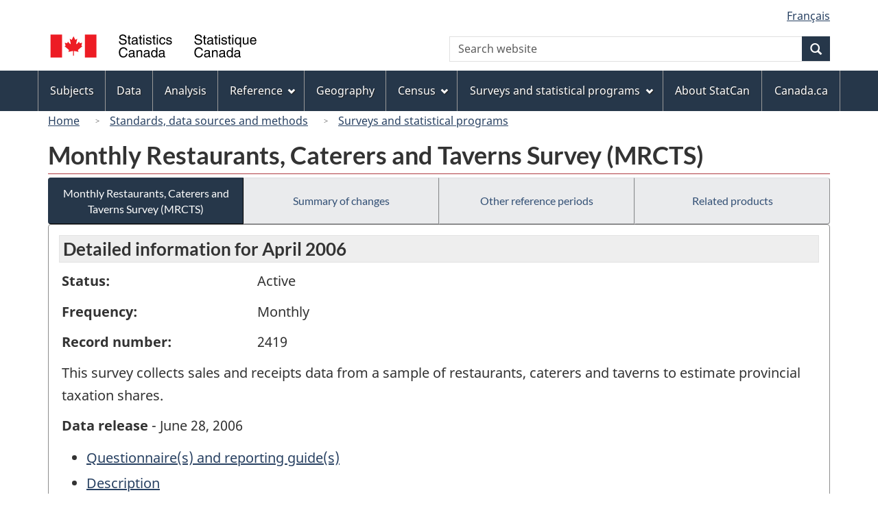

--- FILE ---
content_type: text/html
request_url: https://www23.statcan.gc.ca/imdb/p2SV.pl?Function=getSurvey&Id=28326
body_size: 26266
content:
<!DOCTYPE html>

<!--[if lt IE 9]><html class="no-js lt-ie9" lang="en" dir="ltr"><![endif]--><!--[if gt IE 8]><!-->
<html class="no-js" lang="en" dir="ltr">
<!--<![endif]-->

<head>
<meta charset="utf-8">
<!-- Web Experience Toolkit (WET) / BoÃ®te Ã  outils de l'expÃ©rience Web (BOEW)
     wet-boew.github.io/wet-boew/License-en.htm / wet-boew.github.io/wet-boew/Licence-fr.htm -->

<title>Surveys and statistical programs - Monthly Restaurants&#44; Caterers and Taverns Survey &#40;MRCTS&#41;</title>
<meta name="description" content="This survey collects sales and receipts data from a sample of restaurants, caterers and taverns to estimate provincial taxation shares." />
<meta name="dcterms.creator" content="Government of Canada, Statistics Canada" />
<meta name="dcterms.title" content="Monthly Restaurants, Caterers and Taverns Survey (MRCTS)" />
<meta name="dcterms.issued" title="W3CDTF" content="2007-10-24" />
<meta name="dcterms.modified" title="W3CDTF" content="2007-10-24" />
<meta name="dcterms.subject" title="gcstc" content="none" />
<meta name="dcterms.language" title="ISO639-2" content="eng" />
<meta name="keywords" content="Accommodation and food, Business, consumer and property services, Caterers, Food services, Restaurants" />
<meta name="STCtopic" content="Reference" />
<meta name="STCtopicID" content="4017" />
<meta name="STCsubtopic" content="Reference (general)" />
<meta name="STCsubtopicID" content="4017" />
<meta name="STCtype" content="Survey record" />
<meta content="width=device-width,initial-scale=1" name="viewport" />

<!--START css.htm -->

<meta property="dcterms:service" content="StatCan"/> 
<meta property="dcterms:accessRights" content="2"/>

<link href="/wet-boew4b/assets/favicon.ico" rel="icon" type="image/x-icon">
<link rel="stylesheet" href="/wet-boew4b/css/wet-boew.min.css">
<script src="/wet-boew4b/js/jquery.min.js"></script>

<link rel="stylesheet" href="/wet-boew4b/css/theme.min.css">
<link rel="stylesheet" href="/wet-boew4b/css/statcan.css">
<link rel="stylesheet" href="/wet-boew4b/invitation-manager/Overlay.css"> 

<noscript><link rel="stylesheet" href="/wet-boew4b/css/noscript.min.css" /></noscript>
<!-- Adobe Analytics RUN --><script src="//assets.adobedtm.com/be5dfd287373/0127575cd23a/launch-f7c3e6060667.min.js"></script>
<!-- Adobe Analytics v10 --><!--script src="//assets.adobedtm.com/be5dfd287373/8f0ead8a37e7/launch-09394abc039d.min.js"></script-->

<script>dataLayer1 = [];</script>

<!-- CustomScriptsCSSStart -->
<link rel="stylesheet" href="/wet-boew4b/imdb-templates/imdb-standards.css" />
<!-- CustomScriptsCSSEnd -->

<!--END css.htm -->

</head>

<body vocab="http://schema.org/" typeof="WebPage">

<ul id="wb-tphp">
<li class="wb-slc">
<a class="wb-sl" href="#wb-cont">Skip to main content</a>
</li>
<li class="wb-slc visible-sm visible-md visible-lg">
<a class="wb-sl" href="#wb-info">Skip to "About this site"</a>
</li>
</ul>
<header role="banner">
<div id="wb-bnr" class="container">
<section id="wb-lng" class="visible-md visible-lg text-right">
<h2 class="wb-inv">Language selection</h2>
<div class="row">
<div class="col-md-12">
<ul class="list-inline margin-bottom-none">
<li><a lang="fr" href="
/imdb/cgi-bin/change.cgi
">Fran&#231;ais</a></li>
</ul>
</div>
</div>
</section>
<div class="row">
<div class="brand col-xs-8 col-sm-9 col-md-6">
<a href="https://www.statcan.gc.ca/en/start" property="URL"><img src="/wet-boew4b/assets/sig-blk-en.svg" alt="Statistics Canada"><span class="wb-inv"> / <span lang="fr">Statistique Canada</span></span></a>
</div>
<section class="wb-mb-links col-xs-4 col-sm-3 visible-sm visible-xs" id="wb-glb-mn">
<h2>Search and menus</h2>
<ul class="list-inline text-right chvrn">
<li><a href="#mb-pnl" title="Search and menus" aria-controls="mb-pnl" class="overlay-lnk" role="button"><span class="glyphicon glyphicon-search"><span class="glyphicon glyphicon-th-list"><span class="wb-inv">Search and menus</span></span></span></a></li>
</ul>
<div id="mb-pnl"></div>
</section>

<section id="wb-srch" class="col-xs-6 text-right visible-md visible-lg">
<h2 class="wb-inv">Search</h2>
<form action="https://www.statcan.gc.ca/search/results/site-search" method="get" name="cse-search-box" role="search" class="form-inline">
<div class="form-group wb-srch-qry">
<label for="wb-srch-q" class="wb-inv">Search website</label>
<input type="hidden" name="fq" value="stclac:2" />
<input id="wb-srch-q" list="wb-srch-q-ac" class="wb-srch-q form-control" name="q" type="search" value="" size="27" maxlength="150" placeholder="Search website">
<datalist id="wb-srch-q-ac">
</datalist>
</div>
<div class="form-group submit">
<button type="submit" id="wb-srch-sub" class="btn btn-primary btn-small" name="wb-srch-sub"><span class="glyphicon-search glyphicon"></span><span class="wb-inv">Search</span></button>
</div>
</form>
</section>
</div>
</div>

<nav role="navigation" id="wb-sm" class="wb-menu visible-md visible-lg" data-trgt="mb-pnl" data-ajax-replace="/wet-boew4b/ajax/sitemenu-en.html" typeof="SiteNavigationElement">
	<div class="container nvbar">
		<h2 class="wb-inv">Topics menu</h2>
		<div class="row">
			<ul class="list-inline menu">
				<li><a href="https://www150.statcan.gc.ca/n1/en/subjects?MM=1">Subjects</a></li>
				<li><a href="https://www150.statcan.gc.ca/n1/en/type/data?MM=1">Data</a></li>
				<li><a href="https://www150.statcan.gc.ca/n1/en/type/analysis?MM=1">Analysis</a></li>
				<li><a href="https://www150.statcan.gc.ca/n1/en/type/reference?MM=1">Reference</a></li>
				<li><a href="https://www.statcan.gc.ca/en/geography?MM=1">Geography</a></li>
				<li><a href="https://www.statcan.gc.ca/en/census?MM=1">Census</a></li>
				<li><a href="https://www.statcan.gc.ca/en/surveys?MM=1">Surveys and statistical programs</a></li>
				<li><a href="https://www.statcan.gc.ca/en/about/statcan?MM=1">About StatCan</a></li>
				<li><a href="https://www.canada.ca/en.html">Canada.ca</a></li>
			</ul>
		</div>
	</div>
</nav>

<nav role="navigation" id="wb-bc" class="" property="breadcrumb">
	<div class="container">
		<div class="row">

<!-- Breadcrumb trail START-->

<ol class="breadcrumb">
<li><a href="http://www.statcan.gc.ca/start-debut-eng.html">Home</a></li>
<li><a href="https://www.statcan.gc.ca/eng/concepts/index">Standards, data sources and methods</a></li>
<li><a href="https://www23.statcan.gc.ca/imdb-bmdi/pub/indexth-eng.htm">Surveys and statistical programs</a></li>
</ol>

</div>
</div>
</nav>
</header>

<main role="main" property="mainContentOfPage" class="container">
<!-- Breadcrumb trail END-->

<h1 property="name" id="wb-cont">Monthly Restaurants&#44; Caterers and Taverns Survey &#40;MRCTS&#41;</h1>
<div class="btn-group btn-group-justified hidden-xs hidden-print" role="group">
<a class="btn btn-default btn-primary" href="https://www23.statcan.gc.ca/imdb/p2SV.pl?Function=getSurvey&amp;Id=28326">Monthly Restaurants&#44; Caterers and Taverns Survey &#40;MRCTS&#41;</a>

<a class="btn btn-default" href="https://www23.statcan.gc.ca/imdb/p2SV.pl?Function=getMainChange&amp;Id=28326">Summary of changes</a>

<a class="btn btn-default" href="https://www23.statcan.gc.ca/imdb/p2SV.pl?Function=getInstanceList&amp;Id=28326">Other reference periods</a>

<a class="btn btn-default" href="https://www23.statcan.gc.ca/imdb/p2SV.pl?Function=getSurveyProduct&amp;Id=28326">Related products</a>
</div>
<div class="visible-xs mrgn-bttm-sm row active-nav hidden-print">
<div class="col-xs-12"><a class="btn btn-block btn-primary" href="https://www23.statcan.gc.ca/imdb/p2SV.pl?Function=getSurvey&amp;Id=28326">Monthly Restaurants&#44; Caterers and Taverns Survey &#40;MRCTS&#41;</a></div>

<div class="col-xs-12"><a class="btn btn-block btn-default" href="https://www23.statcan.gc.ca/imdb/p2SV.pl?Function=getMainChange&amp;Id=28326">Summary of changes</a></div>

<div class="col-xs-12"><a class="btn btn-block btn-default" href="https://www23.statcan.gc.ca/imdb/p2SV.pl?Function=getInstanceList&amp;Id=28326">Other reference periods</a></div>

<div class="col-xs-12"><a class="btn btn-block btn-default" href="https://www23.statcan.gc.ca/imdb/p2SV.pl?Function=getSurveyProduct&amp;Id=28326">Related products</a></div>
</div>


<!-- Open Content panel -->

<div class="panel panel-default mrgn-tp-0 mrgn-bttm-md">

<!-- Open body panel -->

<div class="panel-body">

<h2 class="bg-lgt-h2">Detailed information for  April 2006 </h2><div class="row">
<div class="col-md-3"><p><strong>Status:</strong></p></div>
<div class="col-md-9"><p>Active</p></div>
</div>
<div class="row">
<div class="col-md-3"><p><strong>Frequency:</strong></p></div>
<div class="col-md-9"><p>Monthly</p></div>
</div>
<div class="row">
<div class="col-md-3"><p><strong>Record number:</strong></p></div>
<div class="col-md-9"><p>2419</p></div>
</div>
<p>This survey collects sales and receipts data from a sample of restaurants&#44; caterers and taverns to estimate provincial taxation shares&#46;</p>
<p><strong>Data release</strong> - June 28, 2006</p>
<ul>
<li><a href="https://www23.statcan.gc.ca/imdb/p3Instr.pl?Function=getInstrumentList&amp;Item_Id=33664&amp;UL=1V&amp;">Questionnaire&#40;s&#41; and reporting guide&#40;s&#41;</a>
</li>
<li><a href="#a1">Description</a></li>
<li><a href="#a2">Data sources and methodology</a></li>
<li><a href="#a3">Data accuracy</a></li>
<li><a href="#a4">Documentation</a></li>
</ul>
<h3 id="a1" class="bg-lgt-h3">Description</h3>
<p>This survey collects sales and receipts data from a sample of restaurants&#44; caterers and taverns in Canada&#46;  This data is used by federal and provincial governments&#44; private associations and food service businesses for consulting&#44; marketing and planning purposes&#46;  The provincial and federal governments use the information to estimate provincial taxation shares&#46;</p> 
<p><strong>Reference period: </strong>Month</p>
<p><strong>Collection period: </strong>from the 10th to the 25th of each month</p>
<!-- h3 Description --> 
<h4>Subjects</h4>
<ul>
<li>Accommodation and food</li>
<li>Business&#44; consumer and property services</li>
</ul><!-- Subjects -->
<!-- Methodology --> 
 <h3 id="a2" class="bg-lgt-h3">Data sources and methodology</h3>

<h4 >Target population</h4>
<p>The target population consists of all statistical establishments with employees &#40;sometimes referred to as firms or units&#41; classified as food services and drinking places &#40;NAICS 722&#41; according to the North American Industry Classification System &#40;NAICS&#41;&#46;  <br><br>More details are included in the document &#34;Restratification and Methodology Changes in the Monthly Restaurants&#44; Caterers and Taverns Survey &#40;MRCTS&#41;&#34; accessible through a hyperlink in the Documentation section below&#46; </p>
<ul class="list-bullet">
<li>
<a href="https://www23.statcan.gc.ca/imdb/p2SV.pl?Function=getSurvDocument&amp;Item_Id=41063&amp;InstaId=28326&amp;ai=4&amp;a=1" title="Target population - Additional documentation">Additional documentation</a></li>
</ul>
 <!-- Target population -->

<h4 >Instrument design</h4>
<p>This questionnaire collects data on sales of food service establishments&#46; The items on the questionnaire have remained unchanged for several years&#46; However&#44; should modifications become necessary&#44; proposed changes would go through a review committee&#44; and a field test with respondents and data users to ensure its relevancy&#46; </p>
 <!-- Instrument design -->

<h4>Sampling</h4>
<p>This is a sample survey with a cross&#45;sectional design&#46;</p>
<p>The Monthly Restaurant&#44; Caterers and Taverns Survey sample design is a stratified simple random sample&#46; The frame is derived from Statistic Canada&#39;s Central Frame Data Base &#40;CFDB&#41;&#46; The stratification is based on kind&#45;of&#45;business and provinces&#47;territories&#46; Kind&#45;of&#45;business groups are a grouping of 4 and 5 digit 1997 NAICS codes&#46; Each kind&#45;of&#45;business&#47;province combination is further subdivided into 3 substrata&#44; based on size&#46; The first of these substrata is a take&#45;all stratum &#40;census&#41; and contains all complex businesses as well as all businesses in a kind&#45;of&#45;business&#47;province combination whose revenues exceed a given threshold&#46; The other two strata are take&#45;some &#40;partially sampled&#41; and contain medium and small businesses respectively&#46; Businesses are assigned to these strata based on estimates of their revenues found on the CFDB&#46;<br><br>The sample size is about 2&#44;250 companies&#46;<br><br>The MRCTS was last restratified in January 1999&#46; Over time&#44; the frame had inevitably degraded &#40;many units no longer belong in the stratum in which they were originally sampled&#41;&#46; A restratification &#47; resampling was therefore implemented for the reference month April 2004&#46; For the April 2004 month&#44; estimates were produced using both the old and the new samples to enable quality evaluations&#46; <br><br>More details are included in the document &#34;Restratification and Methodology Changes in the Monthly Restaurants&#44; Caterers and Taverns Survey &#40;MRCTS&#41;&#34;  accessible through a hyperlink in the Documentation section below&#46; </p>
<!-- Sampling -->

<h4>Data sources</h4>
<p>Responding to this survey is mandatory&#46;</p>
<p>Data are collected directly from survey respondents and extracted from administrative files&#46;</p>
<p>Data collection&#44; data capture&#44; preliminary edit and follow&#45;up are performed by Head Office staff&#46; Data are collected through a mail&#45;out&#47;mail&#45;back process&#44; while providing respondents with the option of electronic data reporting or collection over the telephone&#46; Follow&#45;up procedures are applied when a questionnaire has not been received after a pre&#45;specified period of time<br><br>In addition&#44; and commencing with the May 2004 reference month&#44; increased used of administrative tax &#40;GST&#41; data was implemented whereby GST &#45; modeled data are used to replace collected survey data for approximately 250 samples units&#46; <br><br>More details are included in the document &#34;Restratification and Methodology Changes in the Monthly Restaurants&#44; Caterers and Taverns Survey &#40;MRCTS&#41;&#34; accessible through a hyperlink in the Documentation section below&#46; </p>
<p>View the <a href="https://www23.statcan.gc.ca/imdb/p3Instr.pl?Function=getInstrumentList&amp;Item_Id=33664&amp;UL=1V&amp;">Questionnaire&#40;s&#41; and reporting guide&#40;s&#41;</a>
.</p>
<!-- Data sources -->

<h4 >Error detection</h4>
<p>There are edits built into the data capture application to check the entered data for unusual values&#44; as well as to check for logical inconsistencies&#46; Whenever an edit fails&#44; the interviewer is prompted to correct the information &#40;with the help of the respondent when necessary&#41;&#46; </p>
 <!-- Error detection -->

<h4 >Imputation</h4>
<p>Imputation is applied to missing records&#46; The imputation system automatically selects the appropriate method depending on the availability of the data&#46; Possible imputation methods are based on month&#45;to&#45;month trends&#44; year&#45;to&#45;year trends&#44; historical data&#44; annual data&#44; etc&#46; Records that fail statistical edits are considered as outliers and are not used in calculating imputation variables &#40;such as monthly trends&#41; used by the imputation system&#46;<br><br>Commencing with April 2004 reference month&#44; ratio imputation methods based on calendarized GST revenue and on GBI &#40;gross business income recorded on the BR&#41; are now used&#46; Other improvements were made to the imputation techniques&#46; <br><br>More details are included in the document &#34;Restratification and Methodology Changes in the Monthly Restaurants&#44; Caterers and Taverns Survey &#40;MRCTS&#41;&#34; accessible through a hyperlink in the Documentation section below&#46; </p>
 <!-- Imputation -->

<h4 >Estimation</h4>
<p>Sales are estimated by increasing the in&#45;sample sales results by an estimation weight&#46; An initial weight equal to the inverse of the original probability of selection is assigned to each entity&#46; The weights are subsequently adjusted for achieved sample size&#44; in order to inflate the estimate to represent the entire current population&#46; The calculated weighted sales values are summed by domain&#44; to produce the total sales estimates by each kind&#45;of&#45;business&#47;province level combination&#46; A domain is defined as the most recent classification values available from the CFDB for the statistical entity and the survey reference period&#46; These domains may differ from the original sampling strata because records may have changed size&#44; industry&#44; or location&#46; Changes in classification are reflected immediately in the estimates and do not accumulate over time&#46; <br><br>The variance is derived directly from a stratified simple random sample&#46; </p>
 <!-- Estimation -->

<h4 >Quality evaluation</h4>
<p>The methodology of this survey has been designed to control errors and to reduce their potential effects on estimates&#46; However&#44; the survey results remain subject to errors&#44; of which sampling error is only one component of the total survey error&#46; All other errors arising from the various phases of a survey are referred to as non&#45;sampling errors&#46; For example&#44; these types of errors can occur when a respondent provides incorrect information or does not answer certain questions&#59; when a unit in the target population is omitted or covered more than once&#59; when a unit that is out of scope for the survey is included by mistake or when errors occur in data processing&#44; such as coding or capture errors&#46; While the impact of non&#45;sampling errors is difficult to evaluate&#44; certain measures such as response and imputation rates can be used as indicators of the potential level of non&#45;sampling error&#46;<br><br>Prior to publication&#44; combined survey results are analyzed for comparability&#59; in general&#44; this includes a detailed review of individual responses &#40;especially for the largest companies&#41;&#44; general economic conditions and historical trends&#46; </p>
 <!-- Quality evaluation -->

<h4 >Disclosure control</h4>
<p>Statistics Canada is prohibited by law from releasing any information it collects that could identify any person&#44; business&#44; or organization&#44; unless consent has been given by the respondent or as permitted by the Statistics Act&#46; Various confidentiality rules are applied to all data that are released or published to prevent the publication or disclosure of any information deemed confidential&#46; If necessary&#44; data are suppressed to prevent direct or residual disclosure of identifiable data&#46; </p>
 <!-- Disclosure control -->

<h4 >Revisions and seasonal adjustment</h4>
<p>Raw data are revised&#44; on a monthly basis for the month immediately prior to the current reference month being published&#46; That is&#44; when data for December are being published for the first time&#44; there will also be revisions&#44; if necessary&#44; to the raw data for November&#46;<br><br>Data are not seasonally adjusted&#46;<br><br>Revisions to the historical series &#40;January 1998 to April 2004&#41; are made to reflect the changes due to the restratification&#44; improved imputation&#44; and implementation of the GST model&#46; View the Methodology paper for more details&#46;<br><br>More details are included in the document &#34;Restratification and Methodology Changes in the Monthly Restaurants&#44; Caterers and Taverns Survey &#40;MRCTS&#41;&#34; accessible through a hyperlink in the Documentation section below&#46; </p>
 <!-- Revisions and seasonal adjustment -->

 <!-- Methodology --> 
<h3 id="a3" class="bg-lgt-h3">Data accuracy</h3>
<p>Coefficients of variation &#40;CV&#41; and response rates are major data quality measures used to validate results from the Monthly Restaurants&#44; Caterers and Taverns Survey&#46;<br><br>The response rate&#44; which is about 75&#37;&#44; is a measure of the proportion of those sample units that have responded in time for inclusion in the estimate&#46;<br><br>The coefficient of variation is used to measure the sampling error of the estimates&#46; Based on the new restratified sample of April 2004&#44; the coefficient of variation&#44; at the national level for total sales&#44; is 2&#46;3&#37;&#46; This is an improvement over the old April sample&#44; where the CV was 3&#46;1&#37;&#46;<br><br>Estimates with smaller CVs are more reliable than estimates with larger CVs&#46;<br>Codes for estimated coefficients of variation codes are provided in the tables below&#44;<br>A &#45; Excellent CV is 0&#46;01&#37; to 5&#37;<br>B &#45; Very good CV is 5&#46;1&#37; to 10&#46;0&#37;<br>C &#45; Good CV is 10&#46;1&#37; to 15&#46;0&#37;<br>D &#45; Acceptable CV is 15&#46;1&#37; to 25&#46;0&#37;<br>E &#45; Use with caution CV is 25&#46;1&#37; to 35&#46;0&#37;<br>F &#45; Unreliable CV is larger than 35&#46;1&#37; </p>
<!-- Data accuracy -->
<h3 id="a4" class="bg-lgt-h3">Documentation</h3>
<ul class="list-group mrgn-lft-sm">
   <li  class="list-group-item"><strong>Restratification and Methodology Changes in the Monthly Restaurants&#44; Caterers and Taverns Survey &#40;MRCTS&#41;</strong>
<ul class="list-unstyled mrgn-lft-lg">
<li>Format:
 <a href="https://www.statcan.gc.ca/eng/statistical-programs/document/2419_D3_T9_V1-eng.pdf"> <span class="wb-inv">Restratification and Methodology Changes in the Monthly Restaurants&#44; Caterers and Taverns Survey &#40;MRCTS&#41; - ARCHIVED &#45; PDF, 345.09</span>[ARCHIVED &#45; PDF, 345.09<abbr title="kilobyte"> kb</abbr>]</a> </li>
</ul></li>
</ul>
<!-- Documentation -->
 <!-- h2 Detail information -->


</div><!-- Close panel-body -->

</div><!-- Close panel -->

<!-- ContentEnd -->

<div class="pagedetails">
	<dl id="wb-dtmd">
		<dt>Date modified:&#32;</dt>
		<dd><time property="dateModified">
2007-10-24
</time></dd>
	</dl>
</div>
</main>

<footer id="wb-info">
	<h2 class="wb-inv">About this site</h2>
	<div class="gc-contextual">
		<div class="container">
			<nav>
				<h3>Statistics Canada</h3>
				<ul class="list-unstyled colcount-sm-2 colcount-md-3">
					<li><a href="https://www.statcan.gc.ca/en/reference/refcentre/index">Contact StatCan</a></li>
					<li><a href="https://www.statcan.gc.ca/en/trust">Trust Centre</a></li>
				</ul>
			</nav>
		</div>
	</div>
	<div class="gc-main-footer">
		<div class="container">
			<nav>
				<h3>Government of Canada</h3>
				<ul class="list-unstyled colcount-sm-2 colcount-md-3">
					<li><a href="https://www.canada.ca/en/contact.html">All contacts</a></li>
					<li><a href="https://www.canada.ca/en/government/dept.html">Departments and agencies</a></li>
					<li><a href="https://www.canada.ca/en/government/system.html">About government</a></li>
				</ul>
				<h4><span class="wb-inv">Themes and topics</span></h4>
				<ul class="list-unstyled colcount-sm-2 colcount-md-3">
					<li><a href="https://www.canada.ca/en/services/jobs.html">Jobs</a></li>
					<li><a href="https://www.canada.ca/en/services/immigration-citizenship.html">Immigration and citizenship</a></li>
					<li><a href="https://travel.gc.ca/">Travel and tourism</a></li>
					<li><a href="https://www.canada.ca/en/services/business.html">Business</a></li>
					<li><a href="https://www.canada.ca/en/services/benefits.html">Benefits</a></li>
					<li><a href="https://www.canada.ca/en/services/health.html">Health</a></li>
					<li><a href="https://www.canada.ca/en/services/taxes.html">Taxes</a></li>
					<li><a href="https://www.canada.ca/en/services/environment.html">Environment and natural resources</a></li>
					<li><a href="https://www.canada.ca/en/services/defence.html">National security and defence</a></li>
					<li><a href="https://www.canada.ca/en/services/culture.html">Culture, history and sport</a></li>
					<li><a href="https://www.canada.ca/en/services/policing.html">Policing, justice and emergencies</a></li>
					<li><a href="https://www.canada.ca/en/services/transport.html">Transport and infrastructure</a></li>
					<li><a href="https://international.gc.ca/world-monde/index.aspx?lang=eng">Canada and the world</a></li>
					<li><a href="https://www.canada.ca/en/services/finance.html">Money and finance</a></li>
					<li><a href="https://www.canada.ca/en/services/science.html">Science and innovation</a></li>
					<li><a href="https://www.canada.ca/en/services/indigenous-peoples.html">Indigenous peoples</a></li>
					<li><a href="https://www.canada.ca/en/services/veterans.html">Veterans and military</a></li>
					<li><a href="https://www.canada.ca/en/services/youth.html">Youth</a></li>
				</ul>
			</nav>
		</div>
	</div>
	<div class="gc-sub-footer">
		<div class="container d-flex align-items-center">
			<nav>
				<h3 class="wb-inv">Government of Canada Corporate</h3>
				<ul>
					<li><a href="https://www.canada.ca/en/social.html">Social media</a></li>
					<li><a href="https://www.canada.ca/en/mobile.html">Mobile applications</a></li>
					<li><a href="https://www.canada.ca/en/government/about.html">About Canada.ca</a></li>
					<li><a href="https://www.statcan.gc.ca/en/terms-conditions">Terms and conditions</a></li>
					<li><a href="https://www.statcan.gc.ca/en/reference/privacy">Privacy</a></li>
				</ul>
			</nav>
			<div class="wtrmrk align-self-end">
				<img src="/wet-boew4b/assets/wmms-blk.svg" alt="Symbol of the Government of Canada">
			</div>
		</div>
	</div>
</footer>

<!--[if gte IE 9 | !IE ]><!-->
<script src="/wet-boew4b/js/wet-boew.min.js"></script>
<script src="/wet-boew4b/js/theme.min.js"></script>
<!--<![endif]-->
<!--[if lt IE 9]>
<script src="/wet-boew4b/js/ie8-wet-boew2.min.js"></script>
<![endif]-->
<!-- InvitationManager -->
<script src="/wet-boew4b/invitation-manager/Overlay.js"></script>
<script src="/wet-boew4b/invitation-manager/InvitationManager.js"></script>
<!-- End InvitationManager -->
<script type="text/javascript">_satellite.pageBottom();</script>
<!-- CustomScriptsJSStart -->
<!-- CustomScriptsJSEnd -->

</body>
</html>


--- FILE ---
content_type: image/svg+xml
request_url: https://www23.statcan.gc.ca/wet-boew4b/assets/sig-blk-en.svg
body_size: 15350
content:
<?xml version="1.0" encoding="utf-8"?>
<!-- Generator: Adobe Illustrator 16.0.3, SVG Export Plug-In . SVG Version: 6.00 Build 0)  -->
<!DOCTYPE svg PUBLIC "-//W3C//DTD SVG 1.1//EN" "http://www.w3.org/Graphics/SVG/1.1/DTD/svg11.dtd">
<svg version="1.1" id="Layer_1" xmlns="http://www.w3.org/2000/svg" xmlns:xlink="http://www.w3.org/1999/xlink" x="0px" y="0px"
	  height="100%" width="100%"   viewBox="0 0 1023.412 133.024" enable-background="new 0 0 1023.412 133.024" preserveAspectRatio="xMinYMin meet"
	 xml:space="preserve">
<g>
	<g>
		<path fill-rule="evenodd" clip-rule="evenodd" fill="#ED1C24" d="M125.701,114.251c0,0-0.503-18.9-0.503-20.887
			c0-1.991,1.514-2.486,3.526-1.991c2.018,0.495,19.664,3.978,19.664,3.978s-1.512-3.978-2.521-6.465
			c-1.006-2.977,0.506-3.478,1.009-3.973C147.379,84.408,166.542,68,166.542,68l-3.026-1.491c-2.017-0.993-1.509-2.484-1.008-3.48
			c0-0.996,3.026-11.935,3.026-11.935s-8.07,1.489-10.084,1.989c-1.514,0-2.018-0.5-2.521-1.494
			c-0.506-0.993-2.523-5.967-2.523-5.967s-10.082,10.941-10.082,11.437c-2.018,1.494-4.038,0.5-3.529-1.491
			c0-1.989,5.041-24.367,5.041-24.367s-5.549,3.48-7.059,4.476c-2.017,0.996-2.521,0.996-3.529-0.996
			c-1.008-1.491-7.561-14.919-7.561-14.919l0,0c0,0-7.061,13.428-7.564,14.919c-1.011,1.992-2.017,1.992-4.037,0.996
			c-1.509-0.996-7.056-4.476-7.056-4.476s5.044,22.377,5.044,24.367c0.503,1.992-1.515,2.985-3.026,1.491
			c-0.506-0.496-10.59-11.437-10.59-11.437s-2.017,4.974-2.521,5.967c-0.503,0.993-1.006,1.494-2.518,1.494
			c-2.02-0.5-10.59-1.989-10.59-1.989s3.526,10.938,4.035,11.935c0,0.996,0.503,2.487-1.514,3.48L80.324,68
			c0,0,19.158,16.408,19.661,16.914c0.506,0.495,2.018,0.996,1.009,3.973c-1.009,2.487-2.521,6.465-2.521,6.465
			s18.152-3.482,19.664-3.978c2.02-0.495,3.529,0,3.529,1.991c0,1.986-0.503,20.887-0.503,20.887H125.701L125.701,114.251z"/>
		<polygon fill-rule="evenodd" clip-rule="evenodd" fill="#ED1C24" points="68.142,122.713 68.142,11.311 12.19,11.311 
			12.19,122.713 68.142,122.713 		"/>
		<polygon fill-rule="evenodd" clip-rule="evenodd" fill="#ED1C24" points="234.758,122.713 234.758,11.311 178.807,11.311 
			178.807,122.713 234.758,122.713 		"/>
	</g>
	<path fill-rule="evenodd" clip-rule="evenodd" d="M746.011,25.99c-0.258-5.183-1.898-15.015-18.348-15.015
		c-11.413,0-16.212,7.213-16.212,14.555c0,8.199,6.955,10.363,10.041,11.081l9.644,2.231c7.724,1.832,10.03,3.405,10.03,8.325
		c0,6.754-7.739,7.933-12.332,7.933c-6.036,0-12.986-2.49-12.986-11.014h-5.96c0,4.394,0.79,8.325,4.783,11.932
		c2.09,1.904,5.506,4.536,14.23,4.536c8.064,0,18.431-3.093,18.431-14.238c0-7.474-4.603-11.147-10.691-12.587l-13.44-3.083
		c-2.75-0.66-5.583-1.968-5.583-5.97c0-7.146,6.759-8.26,10.753-8.26c5.31,0,11.346,2.296,11.666,9.574H746.011L746.011,25.99z
		 M767.258,29.792V25.01h-5.505v-9.576h-5.779v9.576h-4.648v4.783h4.648v22.62c0,4.13,1.254,7.353,6.956,7.353
		c0.593,0,2.233-0.258,4.328-0.467v-4.522h-2.027c-1.187,0-3.478,0-3.478-2.691V29.792H767.258L767.258,29.792z M778.011,35.432
		c0.388-2.626,1.306-6.623,7.869-6.623c5.443,0,8.069,1.966,8.069,5.573c0,3.411-1.641,3.939-3.028,4.066l-9.499,1.179
		c-9.576,1.184-10.428,7.869-10.428,10.755c0,5.897,4.458,9.909,10.752,9.909c6.692,0,10.17-3.158,12.395-5.585
		c0.19,2.626,0.985,5.258,6.099,5.258c1.305,0,2.161-0.392,3.142-0.666v-4.197c-0.645,0.131-1.372,0.266-1.898,0.266
		c-1.177,0-1.898-0.591-1.898-2.036V33.595c0-8.784-9.969-9.574-12.719-9.574c-8.467,0-13.905,3.217-14.169,11.411H778.011
		L778.011,35.432z M793.82,47.428c0,4.595-5.253,8.067-10.629,8.067c-4.324,0-6.228-2.229-6.228-5.967
		c0-4.326,4.52-5.18,7.342-5.572c7.146-0.921,8.596-1.445,9.515-2.162V47.428L793.82,47.428z M821.94,29.792V25.01h-5.506v-9.576
		h-5.763v9.576h-4.67v4.783h4.67v22.62c0,4.13,1.238,7.353,6.939,7.353c0.594,0,2.234-0.258,4.329-0.467v-4.522h-2.033
		c-1.171,0-3.473,0-3.473-2.691V29.792H821.94L821.94,29.792z M833.482,25.01h-5.764v34.299h5.764V25.01L833.482,25.01z
		 M833.482,18.777v-6.553h-5.764v6.553H833.482L833.482,18.777z M867.19,34.777c0-1.703-0.856-10.755-13.121-10.755
		c-6.749,0-12.977,3.408-12.977,10.949c0,4.721,3.143,7.149,7.936,8.331l6.682,1.636c4.923,1.249,6.821,2.164,6.821,4.922
		c0,3.803-3.746,5.438-7.868,5.438c-8.127,0-8.916-4.324-9.112-7.015h-5.582c0.206,4.13,1.191,12.009,14.756,12.009
		c7.734,0,13.57-4.272,13.57-11.351c0-4.657-2.492-7.28-9.639-9.05l-5.763-1.442c-4.458-1.115-6.229-1.77-6.229-4.592
		c0-4.259,5.052-4.848,6.821-4.848c7.275,0,8.064,3.602,8.132,5.769H867.19L867.19,34.777z M887.515,29.792V25.01h-5.5v-9.576
		h-5.779v9.576h-4.654v4.783h4.654v22.62c0,4.13,1.249,7.353,6.95,7.353c0.599,0,2.224-0.258,4.329-0.467v-4.522h-2.043
		c-1.177,0-3.457,0-3.457-2.691V29.792H887.515L887.515,29.792z M899.057,25.01h-5.778v34.299h5.778V25.01L899.057,25.01z
		 M899.057,18.777v-6.553h-5.778v6.553H899.057L899.057,18.777z M935.835,25.01h-5.434v4.85h-0.134
		c-1.378-1.966-4.004-5.838-10.231-5.838c-9.117,0-14.298,7.477-14.298,17.117c0,8.194,3.411,19.153,15.082,19.153
		c4.587,0,7.61-2.172,9.111-4.6h0.135v17.19h5.769V25.01L935.835,25.01z M930.329,43.757c0,9.115-5.706,11.54-9.38,11.54
		c-6.295,0-9.241-5.704-9.241-13.242c0-4.394,0.454-12.85,9.37-12.85C929.416,29.205,930.329,38.185,930.329,43.757L930.329,43.757z
		 M971.963,59.298V25.01h-5.764v18.879c0,4.982-2.172,11.408-9.447,11.408c-3.735,0-6.62-1.899-6.62-7.536V25.01h-5.778v24.65
		c0,8.196,6.099,10.631,11.155,10.631c5.505,0,8.456-2.108,10.882-6.109l0.129,0.134v4.982H971.963L971.963,59.298z
		 M1003.963,48.545c-0.19,2.559-3.4,6.751-8.854,6.751c-6.62,0-9.964-4.128-9.964-11.274h25.045
		c0-12.133-4.845-20.001-14.746-20.001c-11.346,0-16.465,8.459-16.465,19.083c0,9.899,5.712,17.187,15.34,17.187
		c5.521,0,7.739-1.318,9.318-2.368c4.329-2.884,5.897-7.74,6.099-9.378H1003.963L1003.963,48.545z M985.146,39.431
		c0-5.31,4.2-10.227,9.51-10.227c7.017,0,9.24,4.917,9.581,10.227H985.146L985.146,39.431z M750.871,88.536
		c-0.918-7.869-7.213-15.407-19.349-15.407c-13.699,0-21.97,10.03-21.97,24.519c0,18.096,10.494,25.066,21.181,25.066
		c3.539,0,17.966-0.795,20.592-18.575h-6.166c-2.161,10.949-9.308,12.925-13.44,12.925c-11.672,0-15.598-8.528-15.598-19.606
		c0-12.394,6.872-18.688,15.401-18.688c4.52,0,11.413,1.507,13.183,9.768H750.871L750.871,88.536z M763.394,97.585
		c0.387-2.621,1.306-6.625,7.858-6.625c5.454,0,8.064,1.971,8.064,5.583c0,3.405-1.625,3.921-3.014,4.056l-9.509,1.182
		c-9.566,1.181-10.417,7.863-10.417,10.752c0,5.897,4.457,9.912,10.747,9.912c6.687,0,10.165-3.158,12.398-5.583
		c0.191,2.621,0.985,5.253,6.084,5.253c1.32,0,2.177-0.387,3.157-0.666v-4.194c-0.66,0.129-1.383,0.258-1.898,0.258
		c-1.177,0-1.899-0.588-1.899-2.022V95.749c0-8.787-9.963-9.576-12.718-9.576c-8.468,0-13.905,3.22-14.169,11.413H763.394
		L763.394,97.585z M779.188,109.577c0,4.598-5.247,8.069-10.613,8.069c-4.329,0-6.243-2.224-6.243-5.964
		c0-4.324,4.53-5.181,7.357-5.573c7.146-0.923,8.58-1.444,9.499-2.167V109.577L779.188,109.577z M822.663,98.112
		c0-9.772-6.692-11.939-11.991-11.939c-5.908,0-9.128,4.004-10.366,5.841h-0.129v-4.86h-5.443v34.302h5.764v-18.688
		c0-9.318,5.778-11.408,9.05-11.408c5.645,0,7.342,3.008,7.342,8.982v21.114h5.774V98.112L822.663,98.112z M836.3,97.585
		c0.397-2.621,1.315-6.625,7.868-6.625c5.443,0,8.07,1.971,8.07,5.583c0,3.405-1.646,3.921-3.019,4.056l-9.51,1.182
		c-9.576,1.181-10.417,7.863-10.417,10.752c0,5.897,4.463,9.912,10.753,9.912c6.682,0,10.159-3.158,12.383-5.583
		c0.206,2.621,0.98,5.253,6.099,5.253c1.321,0,2.173-0.387,3.152-0.666v-4.194c-0.66,0.129-1.383,0.258-1.903,0.258
		c-1.182,0-1.904-0.588-1.904-2.022V95.749c0-8.787-9.968-9.576-12.719-9.576c-8.456,0-13.895,3.22-14.168,11.413H836.3
		L836.3,97.585z M852.104,109.577c0,4.598-5.247,8.069-10.623,8.069c-4.329,0-6.229-2.224-6.229-5.964
		c0-4.324,4.521-5.181,7.338-5.573c7.15-0.923,8.596-1.444,9.514-2.167V109.577L852.104,109.577z M896.095,74.377h-5.763v17.171
		l-0.129,0.465c-1.383-1.971-4.004-5.841-10.237-5.841c-9.112,0-14.292,7.481-14.292,17.109c0,8.204,3.41,19.163,15.082,19.163
		c3.348,0,7.279-1.058,9.771-5.717h0.129v4.727h5.438V74.377L896.095,74.377z M871.648,104.2c0-4.385,0.449-12.842,9.365-12.842
		c8.338,0,9.256,8.982,9.256,14.55c0,9.117-5.712,11.543-9.385,11.543C874.595,117.451,871.648,111.749,871.648,104.2L871.648,104.2
		z M909.216,97.585c0.388-2.621,1.306-6.625,7.874-6.625c5.438,0,8.06,1.971,8.06,5.583c0,3.405-1.642,3.921-3.023,4.056
		l-9.494,1.182c-9.581,1.181-10.433,7.863-10.433,10.752c0,5.897,4.458,9.912,10.752,9.912c6.692,0,10.17-3.158,12.394-5.583
		c0.191,2.621,0.98,5.253,6.1,5.253c1.305,0,2.156-0.387,3.142-0.666v-4.194c-0.66,0.129-1.367,0.258-1.903,0.258
		c-1.177,0-1.899-0.588-1.899-2.022V95.749c0-8.787-9.963-9.576-12.719-9.576c-8.461,0-13.899,3.22-14.157,11.413H909.216
		L909.216,97.585z M925.021,109.577c0,4.598-5.248,8.069-10.619,8.069c-4.334,0-6.232-2.224-6.232-5.964
		c0-4.324,4.524-5.181,7.342-5.573c7.142-0.923,8.591-1.444,9.51-2.167V109.577z"/>
	<path fill-rule="evenodd" clip-rule="evenodd" d="M380.057,25.99c-0.258-5.183-1.899-15.015-18.358-15.015
		c-11.405,0-16.193,7.213-16.193,14.555c0,8.199,6.95,10.363,10.036,11.081l9.636,2.231c7.739,1.832,10.03,3.405,10.03,8.325
		c0,6.754-7.74,7.933-12.321,7.933c-6.034,0-12.984-2.49-12.984-11.014h-5.97c0,4.394,0.79,8.325,4.788,11.932
		c2.1,1.904,5.511,4.536,14.238,4.536c8.049,0,18.42-3.093,18.42-14.238c0-7.474-4.592-11.147-10.691-12.587l-13.438-3.083
		c-2.76-0.66-5.577-1.968-5.577-5.97c0-7.146,6.754-8.26,10.75-8.26c5.314,0,11.351,2.296,11.671,9.574H380.057L380.057,25.99z
		 M401.304,29.792V25.01h-5.5v-9.576h-5.779v9.576h-4.654v4.783h4.654v22.62c0,4.13,1.249,7.353,6.956,7.353
		c0.588,0,2.229-0.258,4.324-0.467v-4.522h-2.033c-1.176,0-3.467,0-3.467-2.691V29.792H401.304L401.304,29.792z M412.057,35.432
		c0.392-2.626,1.311-6.623,7.874-6.623c5.438,0,8.059,1.966,8.059,5.573c0,3.411-1.63,3.939-3.013,4.066l-9.504,1.179
		c-9.577,1.184-10.433,7.869-10.433,10.755c0,5.897,4.458,9.909,10.763,9.909c6.687,0,10.154-3.158,12.383-5.585
		c0.196,2.626,0.991,5.258,6.099,5.258c1.321,0,2.167-0.392,3.147-0.666v-4.197c-0.65,0.131-1.373,0.266-1.899,0.266
		c-1.176,0-1.899-0.591-1.899-2.036V33.595c0-8.784-9.968-9.574-12.724-9.574c-8.462,0-13.9,3.217-14.158,11.411H412.057
		L412.057,35.432z M427.855,47.428c0,4.595-5.242,8.067-10.618,8.067c-4.324,0-6.233-2.229-6.233-5.967
		c0-4.326,4.53-5.18,7.347-5.572c7.151-0.921,8.596-1.445,9.504-2.162V47.428L427.855,47.428z M455.986,29.792V25.01h-5.5v-9.576
		h-5.769v9.576h-4.654v4.783h4.654v22.62c0,4.13,1.238,7.353,6.945,7.353c0.588,0,2.229-0.258,4.324-0.467v-4.522h-2.023
		c-1.187,0-3.478,0-3.478-2.691V29.792H455.986L455.986,29.792z M467.534,25.01h-5.779v34.299h5.779V25.01L467.534,25.01z
		 M467.534,18.777v-6.553h-5.779v6.553H467.534L467.534,18.777z M501.236,34.777c0-1.703-0.856-10.755-13.116-10.755
		c-6.749,0-12.982,3.408-12.982,10.949c0,4.721,3.147,7.149,7.936,8.331l6.687,1.636c4.922,1.249,6.821,2.164,6.821,4.922
		c0,3.803-3.746,5.438-7.874,5.438c-8.122,0-8.916-4.324-9.112-7.015h-5.583c0.206,4.13,1.187,12.009,14.767,12.009
		c7.729,0,13.57-4.272,13.57-11.351c0-4.657-2.498-7.28-9.639-9.05l-5.768-1.442c-4.458-1.115-6.233-1.77-6.233-4.592
		c0-4.259,5.056-4.848,6.821-4.848c7.275,0,8.06,3.602,8.122,5.769H501.236L501.236,34.777z M521.565,29.792V25.01h-5.511v-9.576
		h-5.768v9.576h-4.654v4.783h4.654v22.62c0,4.13,1.249,7.353,6.955,7.353c0.589,0,2.219-0.258,4.324-0.467v-4.522h-2.043
		c-1.177,0-3.468,0-3.468-2.691V29.792H521.565L521.565,29.792z M533.103,25.01h-5.769v34.299h5.769V25.01L533.103,25.01z
		 M533.103,18.777v-6.553h-5.769v6.553H533.103L533.103,18.777z M568.776,36.547c-0.464-5.97-3.88-12.525-12.857-12.525
		c-11.331,0-16.449,8.459-16.449,19.083c0,9.899,5.696,17.187,15.334,17.187c10.03,0,13.374-7.68,13.973-13.124h-5.583
		c-0.98,5.245-4.323,8.129-8.193,8.129c-7.936,0-9.37-7.278-9.37-13.178c0-6.099,2.291-12.915,9.433-12.915
		c4.859,0,7.419,2.755,8.131,7.342H568.776L568.776,36.547z M599.59,34.777c0-1.703-0.856-10.755-13.116-10.755
		c-6.748,0-12.981,3.408-12.981,10.949c0,4.721,3.147,7.149,7.936,8.331l6.688,1.636c4.922,1.249,6.82,2.164,6.82,4.922
		c0,3.803-3.735,5.438-7.873,5.438c-8.121,0-8.916-4.324-9.112-7.015h-5.563c0.187,4.13,1.177,12.009,14.747,12.009
		c7.739,0,13.569-4.272,13.569-11.351c0-4.657-2.486-7.28-9.628-9.05l-5.778-1.442c-4.458-1.115-6.233-1.77-6.233-4.592
		c0-4.259,5.057-4.848,6.821-4.848c7.275,0,8.069,3.602,8.132,5.769H599.59L599.59,34.777z M384.917,88.536
		c-0.918-7.869-7.213-15.407-19.349-15.407c-13.702,0-21.962,10.03-21.962,24.519c0,18.096,10.49,25.066,21.178,25.066
		c3.539,0,17.966-0.795,20.587-18.575h-6.161c-2.167,10.949-9.308,12.925-13.436,12.925c-11.679,0-15.61-8.528-15.61-19.606
		c0-12.394,6.888-18.688,15.404-18.688c4.53,0,11.413,1.507,13.178,9.768H384.917L384.917,88.536z M397.445,97.585
		c0.381-2.621,1.311-6.625,7.863-6.625c5.438,0,8.059,1.971,8.059,5.583c0,3.405-1.641,3.921-3.013,4.056l-9.504,1.182
		c-9.577,1.181-10.433,7.863-10.433,10.752c0,5.897,4.458,9.912,10.763,9.912c6.687,0,10.165-3.158,12.394-5.583
		c0.186,2.621,0.98,5.253,6.088,5.253c1.311,0,2.167-0.387,3.147-0.666v-4.194c-0.65,0.129-1.373,0.258-1.899,0.258
		c-1.176,0-1.898-0.588-1.898-2.022V95.749c0-8.787-9.969-9.576-12.724-9.576c-8.462,0-13.9,3.22-14.158,11.413H397.445
		L397.445,97.585z M413.244,109.577c0,4.598-5.252,8.069-10.629,8.069c-4.324,0-6.223-2.224-6.223-5.964
		c0-4.324,4.52-5.181,7.337-5.573c7.151-0.923,8.596-1.444,9.515-2.167V109.577L413.244,109.577z M456.708,98.112
		c0-9.772-6.687-11.939-11.991-11.939c-5.902,0-9.112,4.004-10.36,5.841h-0.134v-4.86h-5.449v34.302h5.769v-18.688
		c0-9.318,5.779-11.408,9.061-11.408c5.634,0,7.337,3.008,7.337,8.982v21.114h5.769V98.112L456.708,98.112z M470.351,97.585
		c0.392-2.621,1.311-6.625,7.874-6.625c5.438,0,8.06,1.971,8.06,5.583c0,3.405-1.641,3.921-3.013,4.056l-9.515,1.182
		c-9.566,1.181-10.422,7.863-10.422,10.752c0,5.897,4.458,9.912,10.763,9.912c6.687,0,10.154-3.158,12.383-5.583
		c0.196,2.621,0.98,5.253,6.099,5.253c1.311,0,2.167-0.387,3.137-0.666v-4.194c-0.65,0.129-1.362,0.258-1.898,0.258
		c-1.176,0-1.899-0.588-1.899-2.022V95.749c0-8.787-9.958-9.576-12.713-9.576c-8.462,0-13.9,3.22-14.168,11.413H470.351
		L470.351,97.585z M486.149,109.577c0,4.598-5.242,8.069-10.619,8.069c-4.334,0-6.233-2.224-6.233-5.964
		c0-4.324,4.53-5.181,7.348-5.573c7.141-0.923,8.596-1.444,9.504-2.167V109.577L486.149,109.577z M530.151,74.377h-5.769v17.171
		l-0.124,0.465c-1.394-1.971-4.004-5.841-10.236-5.841c-9.112,0-14.292,7.481-14.292,17.109c0,8.204,3.405,19.163,15.077,19.163
		c3.343,0,7.274-1.058,9.772-5.717h0.134v4.727h5.438V74.377L530.151,74.377z M505.694,104.2c0-4.385,0.454-12.842,9.37-12.842
		c8.338,0,9.256,8.982,9.256,14.55c0,9.117-5.706,11.543-9.38,11.543C508.646,117.451,505.694,111.749,505.694,104.2L505.694,104.2z
		 M543.267,97.585c0.393-2.621,1.301-6.625,7.874-6.625c5.438,0,8.06,1.971,8.06,5.583c0,3.405-1.641,3.921-3.023,4.056
		l-9.494,1.182c-9.587,1.181-10.433,7.863-10.433,10.752c0,5.897,4.458,9.912,10.753,9.912c6.697,0,10.154-3.158,12.394-5.583
		c0.195,2.621,0.98,5.253,6.099,5.253c1.3,0,2.156-0.387,3.147-0.666v-4.194c-0.671,0.129-1.373,0.258-1.909,0.258
		c-1.177,0-1.899-0.588-1.899-2.022V95.749c0-8.787-9.958-9.576-12.713-9.576c-8.462,0-13.91,3.22-14.169,11.413H543.267
		L543.267,97.585z M559.076,109.577c0,4.598-5.253,8.069-10.629,8.069c-4.324,0-6.223-2.224-6.223-5.964
		c0-4.324,4.52-5.181,7.337-5.573c7.142-0.923,8.597-1.444,9.515-2.167V109.577z"/>
</g>
</svg>
